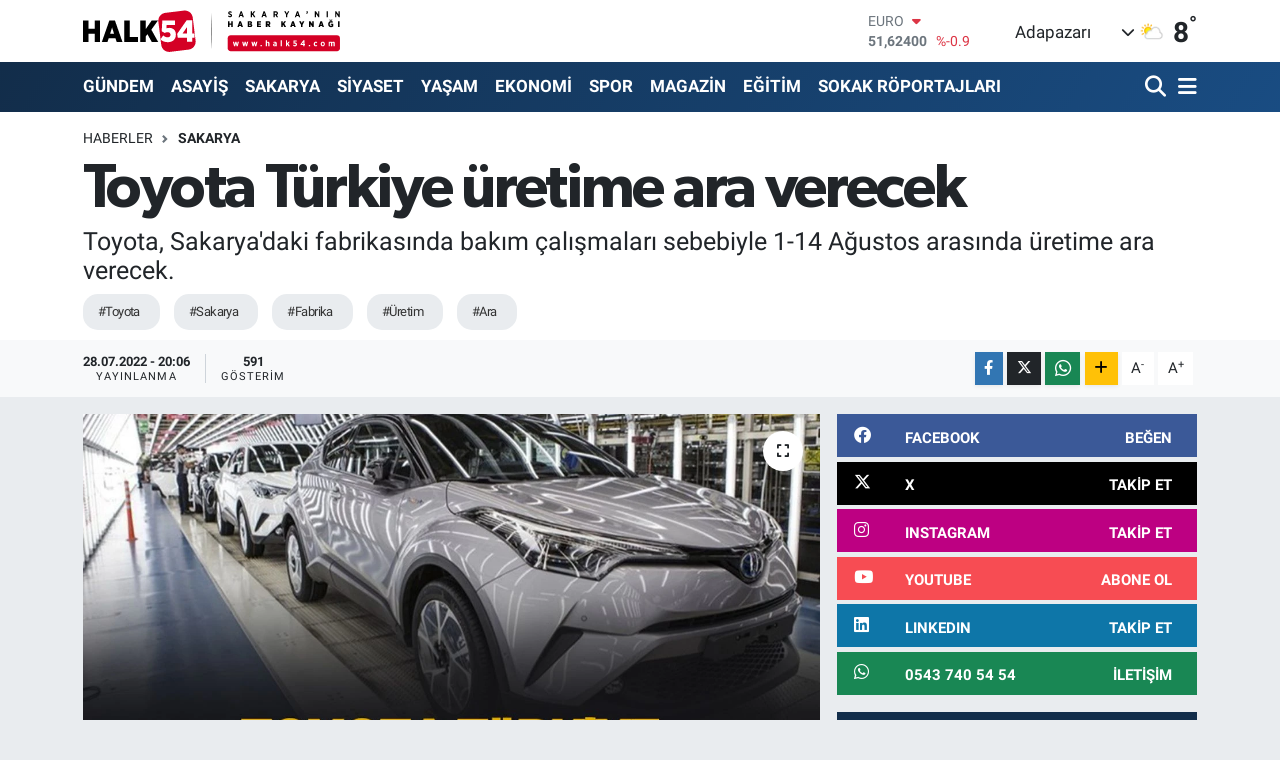

--- FILE ---
content_type: text/html; charset=utf-8
request_url: https://www.google.com/recaptcha/api2/anchor?ar=1&k=6Ldk4-0UAAAAAPuP_HUM79vrqi4aTT_OoeDt6UcA&co=aHR0cHM6Ly93d3cuaGFsazU0LmNvbTo0NDM.&hl=en&v=N67nZn4AqZkNcbeMu4prBgzg&size=normal&anchor-ms=20000&execute-ms=30000&cb=6liitng4bude
body_size: 49392
content:
<!DOCTYPE HTML><html dir="ltr" lang="en"><head><meta http-equiv="Content-Type" content="text/html; charset=UTF-8">
<meta http-equiv="X-UA-Compatible" content="IE=edge">
<title>reCAPTCHA</title>
<style type="text/css">
/* cyrillic-ext */
@font-face {
  font-family: 'Roboto';
  font-style: normal;
  font-weight: 400;
  font-stretch: 100%;
  src: url(//fonts.gstatic.com/s/roboto/v48/KFO7CnqEu92Fr1ME7kSn66aGLdTylUAMa3GUBHMdazTgWw.woff2) format('woff2');
  unicode-range: U+0460-052F, U+1C80-1C8A, U+20B4, U+2DE0-2DFF, U+A640-A69F, U+FE2E-FE2F;
}
/* cyrillic */
@font-face {
  font-family: 'Roboto';
  font-style: normal;
  font-weight: 400;
  font-stretch: 100%;
  src: url(//fonts.gstatic.com/s/roboto/v48/KFO7CnqEu92Fr1ME7kSn66aGLdTylUAMa3iUBHMdazTgWw.woff2) format('woff2');
  unicode-range: U+0301, U+0400-045F, U+0490-0491, U+04B0-04B1, U+2116;
}
/* greek-ext */
@font-face {
  font-family: 'Roboto';
  font-style: normal;
  font-weight: 400;
  font-stretch: 100%;
  src: url(//fonts.gstatic.com/s/roboto/v48/KFO7CnqEu92Fr1ME7kSn66aGLdTylUAMa3CUBHMdazTgWw.woff2) format('woff2');
  unicode-range: U+1F00-1FFF;
}
/* greek */
@font-face {
  font-family: 'Roboto';
  font-style: normal;
  font-weight: 400;
  font-stretch: 100%;
  src: url(//fonts.gstatic.com/s/roboto/v48/KFO7CnqEu92Fr1ME7kSn66aGLdTylUAMa3-UBHMdazTgWw.woff2) format('woff2');
  unicode-range: U+0370-0377, U+037A-037F, U+0384-038A, U+038C, U+038E-03A1, U+03A3-03FF;
}
/* math */
@font-face {
  font-family: 'Roboto';
  font-style: normal;
  font-weight: 400;
  font-stretch: 100%;
  src: url(//fonts.gstatic.com/s/roboto/v48/KFO7CnqEu92Fr1ME7kSn66aGLdTylUAMawCUBHMdazTgWw.woff2) format('woff2');
  unicode-range: U+0302-0303, U+0305, U+0307-0308, U+0310, U+0312, U+0315, U+031A, U+0326-0327, U+032C, U+032F-0330, U+0332-0333, U+0338, U+033A, U+0346, U+034D, U+0391-03A1, U+03A3-03A9, U+03B1-03C9, U+03D1, U+03D5-03D6, U+03F0-03F1, U+03F4-03F5, U+2016-2017, U+2034-2038, U+203C, U+2040, U+2043, U+2047, U+2050, U+2057, U+205F, U+2070-2071, U+2074-208E, U+2090-209C, U+20D0-20DC, U+20E1, U+20E5-20EF, U+2100-2112, U+2114-2115, U+2117-2121, U+2123-214F, U+2190, U+2192, U+2194-21AE, U+21B0-21E5, U+21F1-21F2, U+21F4-2211, U+2213-2214, U+2216-22FF, U+2308-230B, U+2310, U+2319, U+231C-2321, U+2336-237A, U+237C, U+2395, U+239B-23B7, U+23D0, U+23DC-23E1, U+2474-2475, U+25AF, U+25B3, U+25B7, U+25BD, U+25C1, U+25CA, U+25CC, U+25FB, U+266D-266F, U+27C0-27FF, U+2900-2AFF, U+2B0E-2B11, U+2B30-2B4C, U+2BFE, U+3030, U+FF5B, U+FF5D, U+1D400-1D7FF, U+1EE00-1EEFF;
}
/* symbols */
@font-face {
  font-family: 'Roboto';
  font-style: normal;
  font-weight: 400;
  font-stretch: 100%;
  src: url(//fonts.gstatic.com/s/roboto/v48/KFO7CnqEu92Fr1ME7kSn66aGLdTylUAMaxKUBHMdazTgWw.woff2) format('woff2');
  unicode-range: U+0001-000C, U+000E-001F, U+007F-009F, U+20DD-20E0, U+20E2-20E4, U+2150-218F, U+2190, U+2192, U+2194-2199, U+21AF, U+21E6-21F0, U+21F3, U+2218-2219, U+2299, U+22C4-22C6, U+2300-243F, U+2440-244A, U+2460-24FF, U+25A0-27BF, U+2800-28FF, U+2921-2922, U+2981, U+29BF, U+29EB, U+2B00-2BFF, U+4DC0-4DFF, U+FFF9-FFFB, U+10140-1018E, U+10190-1019C, U+101A0, U+101D0-101FD, U+102E0-102FB, U+10E60-10E7E, U+1D2C0-1D2D3, U+1D2E0-1D37F, U+1F000-1F0FF, U+1F100-1F1AD, U+1F1E6-1F1FF, U+1F30D-1F30F, U+1F315, U+1F31C, U+1F31E, U+1F320-1F32C, U+1F336, U+1F378, U+1F37D, U+1F382, U+1F393-1F39F, U+1F3A7-1F3A8, U+1F3AC-1F3AF, U+1F3C2, U+1F3C4-1F3C6, U+1F3CA-1F3CE, U+1F3D4-1F3E0, U+1F3ED, U+1F3F1-1F3F3, U+1F3F5-1F3F7, U+1F408, U+1F415, U+1F41F, U+1F426, U+1F43F, U+1F441-1F442, U+1F444, U+1F446-1F449, U+1F44C-1F44E, U+1F453, U+1F46A, U+1F47D, U+1F4A3, U+1F4B0, U+1F4B3, U+1F4B9, U+1F4BB, U+1F4BF, U+1F4C8-1F4CB, U+1F4D6, U+1F4DA, U+1F4DF, U+1F4E3-1F4E6, U+1F4EA-1F4ED, U+1F4F7, U+1F4F9-1F4FB, U+1F4FD-1F4FE, U+1F503, U+1F507-1F50B, U+1F50D, U+1F512-1F513, U+1F53E-1F54A, U+1F54F-1F5FA, U+1F610, U+1F650-1F67F, U+1F687, U+1F68D, U+1F691, U+1F694, U+1F698, U+1F6AD, U+1F6B2, U+1F6B9-1F6BA, U+1F6BC, U+1F6C6-1F6CF, U+1F6D3-1F6D7, U+1F6E0-1F6EA, U+1F6F0-1F6F3, U+1F6F7-1F6FC, U+1F700-1F7FF, U+1F800-1F80B, U+1F810-1F847, U+1F850-1F859, U+1F860-1F887, U+1F890-1F8AD, U+1F8B0-1F8BB, U+1F8C0-1F8C1, U+1F900-1F90B, U+1F93B, U+1F946, U+1F984, U+1F996, U+1F9E9, U+1FA00-1FA6F, U+1FA70-1FA7C, U+1FA80-1FA89, U+1FA8F-1FAC6, U+1FACE-1FADC, U+1FADF-1FAE9, U+1FAF0-1FAF8, U+1FB00-1FBFF;
}
/* vietnamese */
@font-face {
  font-family: 'Roboto';
  font-style: normal;
  font-weight: 400;
  font-stretch: 100%;
  src: url(//fonts.gstatic.com/s/roboto/v48/KFO7CnqEu92Fr1ME7kSn66aGLdTylUAMa3OUBHMdazTgWw.woff2) format('woff2');
  unicode-range: U+0102-0103, U+0110-0111, U+0128-0129, U+0168-0169, U+01A0-01A1, U+01AF-01B0, U+0300-0301, U+0303-0304, U+0308-0309, U+0323, U+0329, U+1EA0-1EF9, U+20AB;
}
/* latin-ext */
@font-face {
  font-family: 'Roboto';
  font-style: normal;
  font-weight: 400;
  font-stretch: 100%;
  src: url(//fonts.gstatic.com/s/roboto/v48/KFO7CnqEu92Fr1ME7kSn66aGLdTylUAMa3KUBHMdazTgWw.woff2) format('woff2');
  unicode-range: U+0100-02BA, U+02BD-02C5, U+02C7-02CC, U+02CE-02D7, U+02DD-02FF, U+0304, U+0308, U+0329, U+1D00-1DBF, U+1E00-1E9F, U+1EF2-1EFF, U+2020, U+20A0-20AB, U+20AD-20C0, U+2113, U+2C60-2C7F, U+A720-A7FF;
}
/* latin */
@font-face {
  font-family: 'Roboto';
  font-style: normal;
  font-weight: 400;
  font-stretch: 100%;
  src: url(//fonts.gstatic.com/s/roboto/v48/KFO7CnqEu92Fr1ME7kSn66aGLdTylUAMa3yUBHMdazQ.woff2) format('woff2');
  unicode-range: U+0000-00FF, U+0131, U+0152-0153, U+02BB-02BC, U+02C6, U+02DA, U+02DC, U+0304, U+0308, U+0329, U+2000-206F, U+20AC, U+2122, U+2191, U+2193, U+2212, U+2215, U+FEFF, U+FFFD;
}
/* cyrillic-ext */
@font-face {
  font-family: 'Roboto';
  font-style: normal;
  font-weight: 500;
  font-stretch: 100%;
  src: url(//fonts.gstatic.com/s/roboto/v48/KFO7CnqEu92Fr1ME7kSn66aGLdTylUAMa3GUBHMdazTgWw.woff2) format('woff2');
  unicode-range: U+0460-052F, U+1C80-1C8A, U+20B4, U+2DE0-2DFF, U+A640-A69F, U+FE2E-FE2F;
}
/* cyrillic */
@font-face {
  font-family: 'Roboto';
  font-style: normal;
  font-weight: 500;
  font-stretch: 100%;
  src: url(//fonts.gstatic.com/s/roboto/v48/KFO7CnqEu92Fr1ME7kSn66aGLdTylUAMa3iUBHMdazTgWw.woff2) format('woff2');
  unicode-range: U+0301, U+0400-045F, U+0490-0491, U+04B0-04B1, U+2116;
}
/* greek-ext */
@font-face {
  font-family: 'Roboto';
  font-style: normal;
  font-weight: 500;
  font-stretch: 100%;
  src: url(//fonts.gstatic.com/s/roboto/v48/KFO7CnqEu92Fr1ME7kSn66aGLdTylUAMa3CUBHMdazTgWw.woff2) format('woff2');
  unicode-range: U+1F00-1FFF;
}
/* greek */
@font-face {
  font-family: 'Roboto';
  font-style: normal;
  font-weight: 500;
  font-stretch: 100%;
  src: url(//fonts.gstatic.com/s/roboto/v48/KFO7CnqEu92Fr1ME7kSn66aGLdTylUAMa3-UBHMdazTgWw.woff2) format('woff2');
  unicode-range: U+0370-0377, U+037A-037F, U+0384-038A, U+038C, U+038E-03A1, U+03A3-03FF;
}
/* math */
@font-face {
  font-family: 'Roboto';
  font-style: normal;
  font-weight: 500;
  font-stretch: 100%;
  src: url(//fonts.gstatic.com/s/roboto/v48/KFO7CnqEu92Fr1ME7kSn66aGLdTylUAMawCUBHMdazTgWw.woff2) format('woff2');
  unicode-range: U+0302-0303, U+0305, U+0307-0308, U+0310, U+0312, U+0315, U+031A, U+0326-0327, U+032C, U+032F-0330, U+0332-0333, U+0338, U+033A, U+0346, U+034D, U+0391-03A1, U+03A3-03A9, U+03B1-03C9, U+03D1, U+03D5-03D6, U+03F0-03F1, U+03F4-03F5, U+2016-2017, U+2034-2038, U+203C, U+2040, U+2043, U+2047, U+2050, U+2057, U+205F, U+2070-2071, U+2074-208E, U+2090-209C, U+20D0-20DC, U+20E1, U+20E5-20EF, U+2100-2112, U+2114-2115, U+2117-2121, U+2123-214F, U+2190, U+2192, U+2194-21AE, U+21B0-21E5, U+21F1-21F2, U+21F4-2211, U+2213-2214, U+2216-22FF, U+2308-230B, U+2310, U+2319, U+231C-2321, U+2336-237A, U+237C, U+2395, U+239B-23B7, U+23D0, U+23DC-23E1, U+2474-2475, U+25AF, U+25B3, U+25B7, U+25BD, U+25C1, U+25CA, U+25CC, U+25FB, U+266D-266F, U+27C0-27FF, U+2900-2AFF, U+2B0E-2B11, U+2B30-2B4C, U+2BFE, U+3030, U+FF5B, U+FF5D, U+1D400-1D7FF, U+1EE00-1EEFF;
}
/* symbols */
@font-face {
  font-family: 'Roboto';
  font-style: normal;
  font-weight: 500;
  font-stretch: 100%;
  src: url(//fonts.gstatic.com/s/roboto/v48/KFO7CnqEu92Fr1ME7kSn66aGLdTylUAMaxKUBHMdazTgWw.woff2) format('woff2');
  unicode-range: U+0001-000C, U+000E-001F, U+007F-009F, U+20DD-20E0, U+20E2-20E4, U+2150-218F, U+2190, U+2192, U+2194-2199, U+21AF, U+21E6-21F0, U+21F3, U+2218-2219, U+2299, U+22C4-22C6, U+2300-243F, U+2440-244A, U+2460-24FF, U+25A0-27BF, U+2800-28FF, U+2921-2922, U+2981, U+29BF, U+29EB, U+2B00-2BFF, U+4DC0-4DFF, U+FFF9-FFFB, U+10140-1018E, U+10190-1019C, U+101A0, U+101D0-101FD, U+102E0-102FB, U+10E60-10E7E, U+1D2C0-1D2D3, U+1D2E0-1D37F, U+1F000-1F0FF, U+1F100-1F1AD, U+1F1E6-1F1FF, U+1F30D-1F30F, U+1F315, U+1F31C, U+1F31E, U+1F320-1F32C, U+1F336, U+1F378, U+1F37D, U+1F382, U+1F393-1F39F, U+1F3A7-1F3A8, U+1F3AC-1F3AF, U+1F3C2, U+1F3C4-1F3C6, U+1F3CA-1F3CE, U+1F3D4-1F3E0, U+1F3ED, U+1F3F1-1F3F3, U+1F3F5-1F3F7, U+1F408, U+1F415, U+1F41F, U+1F426, U+1F43F, U+1F441-1F442, U+1F444, U+1F446-1F449, U+1F44C-1F44E, U+1F453, U+1F46A, U+1F47D, U+1F4A3, U+1F4B0, U+1F4B3, U+1F4B9, U+1F4BB, U+1F4BF, U+1F4C8-1F4CB, U+1F4D6, U+1F4DA, U+1F4DF, U+1F4E3-1F4E6, U+1F4EA-1F4ED, U+1F4F7, U+1F4F9-1F4FB, U+1F4FD-1F4FE, U+1F503, U+1F507-1F50B, U+1F50D, U+1F512-1F513, U+1F53E-1F54A, U+1F54F-1F5FA, U+1F610, U+1F650-1F67F, U+1F687, U+1F68D, U+1F691, U+1F694, U+1F698, U+1F6AD, U+1F6B2, U+1F6B9-1F6BA, U+1F6BC, U+1F6C6-1F6CF, U+1F6D3-1F6D7, U+1F6E0-1F6EA, U+1F6F0-1F6F3, U+1F6F7-1F6FC, U+1F700-1F7FF, U+1F800-1F80B, U+1F810-1F847, U+1F850-1F859, U+1F860-1F887, U+1F890-1F8AD, U+1F8B0-1F8BB, U+1F8C0-1F8C1, U+1F900-1F90B, U+1F93B, U+1F946, U+1F984, U+1F996, U+1F9E9, U+1FA00-1FA6F, U+1FA70-1FA7C, U+1FA80-1FA89, U+1FA8F-1FAC6, U+1FACE-1FADC, U+1FADF-1FAE9, U+1FAF0-1FAF8, U+1FB00-1FBFF;
}
/* vietnamese */
@font-face {
  font-family: 'Roboto';
  font-style: normal;
  font-weight: 500;
  font-stretch: 100%;
  src: url(//fonts.gstatic.com/s/roboto/v48/KFO7CnqEu92Fr1ME7kSn66aGLdTylUAMa3OUBHMdazTgWw.woff2) format('woff2');
  unicode-range: U+0102-0103, U+0110-0111, U+0128-0129, U+0168-0169, U+01A0-01A1, U+01AF-01B0, U+0300-0301, U+0303-0304, U+0308-0309, U+0323, U+0329, U+1EA0-1EF9, U+20AB;
}
/* latin-ext */
@font-face {
  font-family: 'Roboto';
  font-style: normal;
  font-weight: 500;
  font-stretch: 100%;
  src: url(//fonts.gstatic.com/s/roboto/v48/KFO7CnqEu92Fr1ME7kSn66aGLdTylUAMa3KUBHMdazTgWw.woff2) format('woff2');
  unicode-range: U+0100-02BA, U+02BD-02C5, U+02C7-02CC, U+02CE-02D7, U+02DD-02FF, U+0304, U+0308, U+0329, U+1D00-1DBF, U+1E00-1E9F, U+1EF2-1EFF, U+2020, U+20A0-20AB, U+20AD-20C0, U+2113, U+2C60-2C7F, U+A720-A7FF;
}
/* latin */
@font-face {
  font-family: 'Roboto';
  font-style: normal;
  font-weight: 500;
  font-stretch: 100%;
  src: url(//fonts.gstatic.com/s/roboto/v48/KFO7CnqEu92Fr1ME7kSn66aGLdTylUAMa3yUBHMdazQ.woff2) format('woff2');
  unicode-range: U+0000-00FF, U+0131, U+0152-0153, U+02BB-02BC, U+02C6, U+02DA, U+02DC, U+0304, U+0308, U+0329, U+2000-206F, U+20AC, U+2122, U+2191, U+2193, U+2212, U+2215, U+FEFF, U+FFFD;
}
/* cyrillic-ext */
@font-face {
  font-family: 'Roboto';
  font-style: normal;
  font-weight: 900;
  font-stretch: 100%;
  src: url(//fonts.gstatic.com/s/roboto/v48/KFO7CnqEu92Fr1ME7kSn66aGLdTylUAMa3GUBHMdazTgWw.woff2) format('woff2');
  unicode-range: U+0460-052F, U+1C80-1C8A, U+20B4, U+2DE0-2DFF, U+A640-A69F, U+FE2E-FE2F;
}
/* cyrillic */
@font-face {
  font-family: 'Roboto';
  font-style: normal;
  font-weight: 900;
  font-stretch: 100%;
  src: url(//fonts.gstatic.com/s/roboto/v48/KFO7CnqEu92Fr1ME7kSn66aGLdTylUAMa3iUBHMdazTgWw.woff2) format('woff2');
  unicode-range: U+0301, U+0400-045F, U+0490-0491, U+04B0-04B1, U+2116;
}
/* greek-ext */
@font-face {
  font-family: 'Roboto';
  font-style: normal;
  font-weight: 900;
  font-stretch: 100%;
  src: url(//fonts.gstatic.com/s/roboto/v48/KFO7CnqEu92Fr1ME7kSn66aGLdTylUAMa3CUBHMdazTgWw.woff2) format('woff2');
  unicode-range: U+1F00-1FFF;
}
/* greek */
@font-face {
  font-family: 'Roboto';
  font-style: normal;
  font-weight: 900;
  font-stretch: 100%;
  src: url(//fonts.gstatic.com/s/roboto/v48/KFO7CnqEu92Fr1ME7kSn66aGLdTylUAMa3-UBHMdazTgWw.woff2) format('woff2');
  unicode-range: U+0370-0377, U+037A-037F, U+0384-038A, U+038C, U+038E-03A1, U+03A3-03FF;
}
/* math */
@font-face {
  font-family: 'Roboto';
  font-style: normal;
  font-weight: 900;
  font-stretch: 100%;
  src: url(//fonts.gstatic.com/s/roboto/v48/KFO7CnqEu92Fr1ME7kSn66aGLdTylUAMawCUBHMdazTgWw.woff2) format('woff2');
  unicode-range: U+0302-0303, U+0305, U+0307-0308, U+0310, U+0312, U+0315, U+031A, U+0326-0327, U+032C, U+032F-0330, U+0332-0333, U+0338, U+033A, U+0346, U+034D, U+0391-03A1, U+03A3-03A9, U+03B1-03C9, U+03D1, U+03D5-03D6, U+03F0-03F1, U+03F4-03F5, U+2016-2017, U+2034-2038, U+203C, U+2040, U+2043, U+2047, U+2050, U+2057, U+205F, U+2070-2071, U+2074-208E, U+2090-209C, U+20D0-20DC, U+20E1, U+20E5-20EF, U+2100-2112, U+2114-2115, U+2117-2121, U+2123-214F, U+2190, U+2192, U+2194-21AE, U+21B0-21E5, U+21F1-21F2, U+21F4-2211, U+2213-2214, U+2216-22FF, U+2308-230B, U+2310, U+2319, U+231C-2321, U+2336-237A, U+237C, U+2395, U+239B-23B7, U+23D0, U+23DC-23E1, U+2474-2475, U+25AF, U+25B3, U+25B7, U+25BD, U+25C1, U+25CA, U+25CC, U+25FB, U+266D-266F, U+27C0-27FF, U+2900-2AFF, U+2B0E-2B11, U+2B30-2B4C, U+2BFE, U+3030, U+FF5B, U+FF5D, U+1D400-1D7FF, U+1EE00-1EEFF;
}
/* symbols */
@font-face {
  font-family: 'Roboto';
  font-style: normal;
  font-weight: 900;
  font-stretch: 100%;
  src: url(//fonts.gstatic.com/s/roboto/v48/KFO7CnqEu92Fr1ME7kSn66aGLdTylUAMaxKUBHMdazTgWw.woff2) format('woff2');
  unicode-range: U+0001-000C, U+000E-001F, U+007F-009F, U+20DD-20E0, U+20E2-20E4, U+2150-218F, U+2190, U+2192, U+2194-2199, U+21AF, U+21E6-21F0, U+21F3, U+2218-2219, U+2299, U+22C4-22C6, U+2300-243F, U+2440-244A, U+2460-24FF, U+25A0-27BF, U+2800-28FF, U+2921-2922, U+2981, U+29BF, U+29EB, U+2B00-2BFF, U+4DC0-4DFF, U+FFF9-FFFB, U+10140-1018E, U+10190-1019C, U+101A0, U+101D0-101FD, U+102E0-102FB, U+10E60-10E7E, U+1D2C0-1D2D3, U+1D2E0-1D37F, U+1F000-1F0FF, U+1F100-1F1AD, U+1F1E6-1F1FF, U+1F30D-1F30F, U+1F315, U+1F31C, U+1F31E, U+1F320-1F32C, U+1F336, U+1F378, U+1F37D, U+1F382, U+1F393-1F39F, U+1F3A7-1F3A8, U+1F3AC-1F3AF, U+1F3C2, U+1F3C4-1F3C6, U+1F3CA-1F3CE, U+1F3D4-1F3E0, U+1F3ED, U+1F3F1-1F3F3, U+1F3F5-1F3F7, U+1F408, U+1F415, U+1F41F, U+1F426, U+1F43F, U+1F441-1F442, U+1F444, U+1F446-1F449, U+1F44C-1F44E, U+1F453, U+1F46A, U+1F47D, U+1F4A3, U+1F4B0, U+1F4B3, U+1F4B9, U+1F4BB, U+1F4BF, U+1F4C8-1F4CB, U+1F4D6, U+1F4DA, U+1F4DF, U+1F4E3-1F4E6, U+1F4EA-1F4ED, U+1F4F7, U+1F4F9-1F4FB, U+1F4FD-1F4FE, U+1F503, U+1F507-1F50B, U+1F50D, U+1F512-1F513, U+1F53E-1F54A, U+1F54F-1F5FA, U+1F610, U+1F650-1F67F, U+1F687, U+1F68D, U+1F691, U+1F694, U+1F698, U+1F6AD, U+1F6B2, U+1F6B9-1F6BA, U+1F6BC, U+1F6C6-1F6CF, U+1F6D3-1F6D7, U+1F6E0-1F6EA, U+1F6F0-1F6F3, U+1F6F7-1F6FC, U+1F700-1F7FF, U+1F800-1F80B, U+1F810-1F847, U+1F850-1F859, U+1F860-1F887, U+1F890-1F8AD, U+1F8B0-1F8BB, U+1F8C0-1F8C1, U+1F900-1F90B, U+1F93B, U+1F946, U+1F984, U+1F996, U+1F9E9, U+1FA00-1FA6F, U+1FA70-1FA7C, U+1FA80-1FA89, U+1FA8F-1FAC6, U+1FACE-1FADC, U+1FADF-1FAE9, U+1FAF0-1FAF8, U+1FB00-1FBFF;
}
/* vietnamese */
@font-face {
  font-family: 'Roboto';
  font-style: normal;
  font-weight: 900;
  font-stretch: 100%;
  src: url(//fonts.gstatic.com/s/roboto/v48/KFO7CnqEu92Fr1ME7kSn66aGLdTylUAMa3OUBHMdazTgWw.woff2) format('woff2');
  unicode-range: U+0102-0103, U+0110-0111, U+0128-0129, U+0168-0169, U+01A0-01A1, U+01AF-01B0, U+0300-0301, U+0303-0304, U+0308-0309, U+0323, U+0329, U+1EA0-1EF9, U+20AB;
}
/* latin-ext */
@font-face {
  font-family: 'Roboto';
  font-style: normal;
  font-weight: 900;
  font-stretch: 100%;
  src: url(//fonts.gstatic.com/s/roboto/v48/KFO7CnqEu92Fr1ME7kSn66aGLdTylUAMa3KUBHMdazTgWw.woff2) format('woff2');
  unicode-range: U+0100-02BA, U+02BD-02C5, U+02C7-02CC, U+02CE-02D7, U+02DD-02FF, U+0304, U+0308, U+0329, U+1D00-1DBF, U+1E00-1E9F, U+1EF2-1EFF, U+2020, U+20A0-20AB, U+20AD-20C0, U+2113, U+2C60-2C7F, U+A720-A7FF;
}
/* latin */
@font-face {
  font-family: 'Roboto';
  font-style: normal;
  font-weight: 900;
  font-stretch: 100%;
  src: url(//fonts.gstatic.com/s/roboto/v48/KFO7CnqEu92Fr1ME7kSn66aGLdTylUAMa3yUBHMdazQ.woff2) format('woff2');
  unicode-range: U+0000-00FF, U+0131, U+0152-0153, U+02BB-02BC, U+02C6, U+02DA, U+02DC, U+0304, U+0308, U+0329, U+2000-206F, U+20AC, U+2122, U+2191, U+2193, U+2212, U+2215, U+FEFF, U+FFFD;
}

</style>
<link rel="stylesheet" type="text/css" href="https://www.gstatic.com/recaptcha/releases/N67nZn4AqZkNcbeMu4prBgzg/styles__ltr.css">
<script nonce="43gnWS9hR1kLq8GVQG4huA" type="text/javascript">window['__recaptcha_api'] = 'https://www.google.com/recaptcha/api2/';</script>
<script type="text/javascript" src="https://www.gstatic.com/recaptcha/releases/N67nZn4AqZkNcbeMu4prBgzg/recaptcha__en.js" nonce="43gnWS9hR1kLq8GVQG4huA">
      
    </script></head>
<body><div id="rc-anchor-alert" class="rc-anchor-alert"></div>
<input type="hidden" id="recaptcha-token" value="[base64]">
<script type="text/javascript" nonce="43gnWS9hR1kLq8GVQG4huA">
      recaptcha.anchor.Main.init("[\x22ainput\x22,[\x22bgdata\x22,\x22\x22,\[base64]/[base64]/MjU1Ong/[base64]/[base64]/[base64]/[base64]/[base64]/[base64]/[base64]/[base64]/[base64]/[base64]/[base64]/[base64]/[base64]/[base64]/[base64]\\u003d\x22,\[base64]\\u003d\\u003d\x22,\x22Fl06wrtpw4MmDcOXwpp+w6XDqA9dYVzCnsK7w5UcwqsaKjUKw5HDosKpBsKjWgrCgsOFw5jCosKWw7vDiMK6wrfCvS7Dp8K/woUtwoLCs8KjB03CgjtdSsKYworDvcOtwr4cw45AQMOlw7RoG8OmSsOpwrfDvjsqwp7Dm8OSc8KjwptlO00Kwppdw6fCs8O7wp7CgQjCusOJRATDjMOJwp/DrEoxw5hNwr1QfsKLw5M/wrrCvwoRQTlPwrLDjFjCsk0WwoIgwpzDv8KDBcKewocTw7ZNScOxw65rwpQow47Ds0DCj8KAw79ZCChNw653ESDDnX7DhHZjNg1dw7xTE2RiwpM3K8OqbsKDwpDDtHfDvcKjwoXDg8Kawo14biPColZ3wqcNF8OGwovCm1pjC13Cl8KmM8OQKBQhw6LCs0/CrUVQwr9Mw4/CscOHRwR3OV5ZVsOHUMKVTMKBw43CvMOpwooVwrsrTUTCo8OsOiYpwrzDtsKGfRA1S8KbJGzCrU8iwqsKOMOfw6gDwrNTJXRTJwYyw5UzM8Kdw4/[base64]/DncKfKzLCoArCqMOzMELDjsOUw6nCqk1EPsO4cx/DlsKCYcO5ZMK8w68kwoF+wqzCgcKhworCt8KUwposwpnCvcOpwr/[base64]/CnMKqwr5vwqbCuUnDj8KIcMO2w4FlwqjCmyHCoVpbYyrCgsKHw6BOUE/CnF/[base64]/wqHDuAfDiDLDjcOAK3rCgMOFBH7DqcKSw6MlwrPCqwdhwprClnDDsAHDqcKPw5zDjjQiw7vDgcK1woHDp1jDo8KGw6LDhMOyWcKwEyVOAsO0GH5tBmoXw55Tw6nDnibCtmHDtsObDzTDtknCmMO+D8KVwonCjsOBw5k6w5/Djm7ChkkdbEM8w5HDhATDusOzwonCicKxLcO/w7omDDB6wq0AJGlxIhpRNMOeNwnDi8OMYhYnwpYlwo/[base64]/[base64]/[base64]/Cx/Dm8OzJMKmw67DhjY9ZCjChikLwolgw4rDgSPCqxAbwq/[base64]/wph8DWDDnEh5RsOCKQvCg8KCJsKNbErDtknDmsOWdzUxw6xzwqfCqxrDm0vCkTnDhsOlwrTCosODJ8OdwqodOcO/w7YEw6pjfMOrVQ3CrRotwq7DusKEw6HDk1jCmm7CvDxvEMOUSsKKCTXDj8Ojw5NJw5Q5RRLDjzzCm8KGwo3CtsKiwoTDkcKYwrzCr1TDlRouFzbCmAJ5w4/DrsOdDGY+MwxowpnCqcOHw4ZtdcO3R8OKIEsywrTDh8O1wq3CusKnbhbCiMKRw4J1w6DCqzIYNsKww4BBLB/DvcOIEsKhMk7CnEAJV0hFZ8OWQcK8wqMZEsOxwqvCnAJDwp3CpsOWwqHDvMOdwqfCk8K0McK8V8Oxwrt5dcKzw5ZxQMOXw7/Cm8KCXsOpwo5HI8Kaw5FLw4DCi8KSIcOKAEPDlxBweMKUw7hOwqsxw6ACw4xYwobCkB1CWcKxJ8O1wqUEwrLDlMObFsK6RwvDjcKww6rCuMKHwqAUKsKow7DDvyhdA8K5wrV7WkBhLMODwr9KSBtKwpkOwqRBwrvDp8KBw5Vhw4hHw7DCiXlnTMKaw6rCiMKAw53Dki/CssKuNlMgw5k4L8OYw65JcV7Csk/CnXg/wqTDmQjDi1XCkcKuQcOKw7txwoHCiFvCkEDDoMKEBiTDucKqc8K8w5vDqWBtJC/Co8OUY1jCqHZ+w7zDs8KAe1vDtcO/wq0fwq4LHMK6OcKTYXnCpHbCjScpw7BEblXCg8KNw43CscOMw7zCmMO3w5gvwqBIw5nCpcOkwpvCkMKswroSw73DhibCnXVSw6/DmMKVw5PDrMO3wrrDuMK9P23CjsK/J00PG8KXLsKmGj3CpMKKw7x4w5HCpsOQwr3Dvz9kYsKANsKUwrTDtsKDMCrCvhl7w5LDusK/[base64]/DhXTDicKAw5NkDEQYbMKFw6/Cg8OZw5vDqcOZwpnCo1glacOXwr59w43DjMKVLlBkwqjDpVIubcKAwqHDpMO8AsKiwosVe8KJLsKIa21/[base64]/CkcO6wpbDjMK1wp/Dj312QyUXRTtZGMOmw7VbZ0/DscKED8KlaSPDiTLCoTTClcOcw5zCoSXDn8OBwqLCosOOCMOKG8OALE/[base64]/[base64]/CjQTCvMOQYX9mAVI2woJcw7Zuf8OfwoU6SifCh8K/wpTDscKHb8OzNMKhw5XCjcOnwpPCkivDjsOzw4DDscOtHGQJw43Cs8K3wo7CgQgiw5/DtcKjw7LCthkPw6UhAsKocD3CvcKKw4wjXMOFfVvDondMHkdrQMKvw5heAw3DjUDCsQ1CGgpAZTrDgMOuwqjCmVPCvjgwSQR8woUmLFoLwoHCpcKywqZAw5Bfw7rDh8Kywq5iw6cswr3DoAbCtTzChsKdwqnDpWLDiU/[base64]/RcK0w4vDvsOcw7V5A8OKwqPCosKpbsK5XzLDicOPwrDCghLCgxrCqMKawp/[base64]/Dny8iXMK/wqUfwoARw5E0wqIADG3DjDLDl8KfJsOEwpMycsO3w7PCqMKBw60zwo4EXyYwwrPDkMODLQVtTgPCh8OFw7knw61vUF0swq/[base64]/DjnbCs8OfScK+McKGMQB2SsOuR8KwSi/CglloUMKmwqjDk8O+wqXDpnZdw5Z2w6wHwoEAwpjDkDXCgwAlwozCmTbCgcOYIRkgw7ABw78jwpdVLsKPwpQoA8KbwpPCncKzdMKlciJ3wrXCjMKXDBR1RlvDvsKqw57CrivDk1jCncOBOnLDv8KWw6/CjiInccOzwpcjTi0+f8OiwqzDuhLDtVI2wotNbcKjTSJtwpTDvcOTbEY+WC/CtsKVEFvChCLCmsODa8OZW0YYwq5VCcKewqrDqjpKfcOrIsKePkzCucOuwpVtw7rDoXbDv8KIwoY2bX87wpHCtcKEwrdewohwKMORFgtzwpzDkMKJHUDDvnLCpy4EfcKSw70HC8OqBSFVw6nDqV1wEcK7f8O+wpXDocKTHcKuwqTDqHLCgsO/UGQdfAtlbW/DhTXDlMKmAsKPAMKmE1XCqj0AVCYDKcOgw7IIw5LDoTUvAkhNBsOBwoZpd3tmYSRmw4t0wqUxIFhoC8K0w6tYwroabVBOJHZWCxrCk8KMbForwp3Ds8KkKcK5VVHDjS/DsCQcGF/DoMKGfcKAc8KAwqLDlFjCkDdnw5XDmSbCuMKjwo8+UcOEw59Vwr07wpnDgcO9w6XDr8KuI8KrGVEWP8KtF3sJScK2w7vDshDCtsOUw7vCusOAEgLCmjsaeMOZEQ3CmMK0PsOqTF/Cn8OuR8O2BMKfwqHDgDUew7sxwqHCicOawoJNOzfDssOIwq8NMxgrw6lnKcKzJzDDn8K6V3Jew6vCmH4qaMOrZGHDssOsw6vCnFzCtnTCqsKgw47CmkBUU8KyBj3Co3bDmcO3w55cwq/Cu8OTw61UT1TDvHxHw71bEMKgcmdpe8KNwolsH8OJwofDtMOiG37CmsO8w6TDvEXClsKpw4vDnsOrwrAew6ohQRlxw7/CrzduWsKFw4jCkMKfScOaw5TDpsOuwqdIQExJO8KJHMKSwqczKMKZPsOkBcKyw7LCqVfDmVjCusOPwqTCrsOYw79ZYsOuw5LCgnIqORzCnAg0w703wqEAwqjCk0nCvcO/[base64]/AcO6wpVdTQDDgG/[base64]/[base64]/CvsOfcn9Ww5zCh8ORw5nDmFvCh8KcU3AJwo1MwqfChRfDq8OSw7XCs8KkwqfDo8K1wpFJa8KPGV1ZwoEHcnZtw4wYwrjCv8Oaw4FGJcKWKcO2LMKYL0nCqw3DvyE/w5TClMOFehUQcGPDpyhjeXHCscKIWlrDtyfDgyjDplsEw6ZCSSjCicOHFsKAw4jCksKSw5rCqV88d8KbAzTDh8KDw5nCqSrCrDzCgMOTT8OnccOew7JlwoHDqyBkFytKw4k6w48yBlEjZXZgwpExw61Qw7vDo3QwAEjCq8Khw6p7w7VAwr/Cm8Kaw6HCmcKLDcOwKwdaw6sDwqc6w4FVw4AXwpTCgiDCsAvDiMOXwrFCbhNlwqnDjcOie8OkWyBnwrAFNzoLT8KdTBgeGMO1E8O4w6jDucKlXUTCpcKmQAFsTXZyw5zCjCrDk3TCvlgpR8KOWg/[base64]/Dh0Nww67DjMKpwqnCkcKXacKDc0lTHhdFwrAZwrskw6xrwovCl07DlnvDmw5Yw6/[base64]/DtR4OwoR/a8O/w6LDmMOMw4bCmsOLPX3DhDphw6TDvcO5DsOrw6pMw7PDi0HDnw/DhlPCkHVBS8O0ZjPDgyFNwovDhC54wqE/[base64]/[base64]/DmhgJcMKuwq3CksKkw5vCr8KEdcKgw5/DmMK0OMOlwq7DnMKcwr3DrC4UBVJ2w47Cvx3CiiMFw4A+H2tywpIDbcO9wrIWwqrDjcOYC8KGBF5oOH3CucOyKwdHdsKawrsWC8OIw5zDsVpmcMOgG8O/w77DijrCpsOow7JPO8OFw4LDl1F1wpDCnMKwwqYMLQ56UcOcXCDCk3AhwpQqw4TCoi/CmCHDhsKhw69LwqrCpTfCosKxwoLCumTDhMOIdMO0wpUjZ17Cl8K0dWcgwp1Nw6/CjsO3w5LDlcOrNMKPwodDPRnDnMONCsKiZ8OVK8OtwoPCvnbCjMK1w6XDvk5GGxAPw713FA/ClMK7UitBOFd+w4Zhw6/Cj8OQJB7CtcOUMHfDrMOLw7zCnUfCjMKecsOBWsOuwqhnwqYAw73DkA3Cn1vCqsKCw7lKUytsYMK4w5nDmATDiMK3JC/Ds1U6woLCosOlwoIBw7/[base64]/DokJdJsKyZCDCl1rDvlHDjgvDghbDicKEw5TDqBNlwqIwJMOewpXCo23Dg8OuTcOfw5rDlQ8RTBHDpsO1wrTDrUslFn7DkcKSPcKQw65twpjDgsKIUxHCp0XDphHCi8K5wqfDtnIwDcOvPsOpKcKjwqJswo/CmxLDq8OGw5UEB8OyU8KLUMOLV8KTw6kBwrxOwoUoc8OqwrnClsKlw7Vcw7fDmcOFw78Mwpgmw6d6w67DjWEVwp1Yw67Cs8K0woPCiW3CiR7Cj1PDuAPDs8Oiwr/DusKzw4xODyYVKWxUEX/CvwjCvsO8w4/CscOZScKhw4UxLzfCthY0Fn/CmAxue8OQC8KDGWrCjFbDvSrCo1TDikDChcKPCGIsw5LDrsOtKWbChMKDd8OxwrdnwrbDu8KQwpTCp8O6wpzDt8OkOMKwTF3DksKbTnoxw6DDgjrCqsKmDcKAwoZwwqLCjMOOw5MMwqHDkW49bMKcw5lMPUcFDlZORi0XVsO2w6ljWT/CuXnCjwMcI0XCncKhw49NSCt0woULGUVBL1Z7w4B0wostwrZUw6bCixXDuhLChRvCpWDDkG5kAW8QQmXDvDZ5H8OSwpnDlT/[base64]/DrMKRwp3DpjzCl8Oow6DCpkPDlMKEQRLCr8KnwrLDq3jCggDDtAQ2w7J1DcKPKsOjwrTDmx/[base64]/DjsKtLQrCokQBGBjCmCXDpMK4NA3Cp2cqw77ChcKEw5/CvRvCrFJzw6DCqMOYw7wzw5HDmMKgXcOmCMKpw7zCvcO/RzwdBmHCkcOwIMKywoIRecOzP2PDvMKiDsO9NUvDuU/ClsKBw6XCmGXCksK2OcOyw6TDvBEyDj3CnXAwwo3DkMKFfMOMZcKYG8KWw4LCon3ChcO0wr7CtMK9E0ZIw7bCicOnwoXCkyIuasOzw43Ct0p6wpjDv8Kuw6/DjcK9wqrDrMOlOcOCwofCrlTDtn3Dvl4Uw4l/wqPCiXk1wr7DpsKMw4HDqTgJPxh5HMOXYMK9V8OiasKNWSxjwoxIw74iwoZbAX7DuSs4GsKhJcOAw5Mfwo/DmMKqf0DCm146w7s3wr/CnElwwplgwo03GWvDqwFYCERiw5bDoMOmCMKKbFzDrMOHw4VFw67DlcKfNMKkwrxhw50cPHUKwrlRFkrCqDXCvhXDi3zDsx7Dq0V8wr7CjG/DtcODw7DDuD/Ci8ObYwV/[base64]/Clh7Dsz5iGxHDrcK/B8KlwrTCp1PClcOnw7Zbw4rCqkzCuVTCtcOxbcODw6Y3YcOUw7zDp8O/w7dywp7DjFPCrShPSWMREHUzR8OPUF/CsDnDpMOswoDDnsOLw4sxw6vDtC5CwrwYwpbDpsKHcBUHQ8KoR8OeXsObwrjDl8OCwrvClHzDiChaGsO2FcKzVcKFI8Krw4vDnX88wrbCjWxNw5Asw6Euw53DmsKwwpzDsk7DqGPDmsOacx/CjiPCksOvd2ZAw4FPw7PDncOrw6Z2EmTCqcOrPmNXCE0bC8Oow7F0wqFnIhpaw7F0wq3ChcOnw7vDuMOywp9nYcKFw6VTw4HDqcOFwqRdasO0YArDucOIw41tcsKcw6bCqsOac8KVw44rw61fw5howoXDn8Ktw48Iw6rCul3Dvkd0w67DhU/CmQxhSkLCp3HDrcOyw6/[base64]/[base64]/[base64]/[base64]/w6TDnMKdWlXDukbCo8O5wptcwr3CisOpAU/CsTpzd8OJL8OoKSrCtgYpI8OxAh/CqEXDl1UCwqRCQ0zDowN9w68rZjTDrC7DhcKqTAjDkAPDpkjDpcKcKl4gTW0nwoRwwoo/wrl3NhZFw6nDscKHw6XDoi03w6A/wovDhsKow6s1w5bDisOfeVk4wphPSBNcwqfDlndldcO0wqnCoVBJZU/CrkVWw5/[base64]/w7kZw6wiw5MLwr3Cj8OfG2nCpk/DpwrChR3Dh8K4wozClsOhGMOwJsOYRHw+w6NOw4DDlGXCmMKfV8Oyw7cPwpDDjg5pajHDljDDrz1SworDkCwhCjfDt8K8WxFXw6R5VcKjEl/[base64]/CvMKjwoFKDcKIWMOWITTCtMK1BUwxwpt2OlgfFk7DlcKRwrN6N3RhTMKawqPCswnDscK5w6J7w48YwqvDiMKEWkc0fMOMJg/CuxHDt8O4w5NyMlfCs8KbRE/Dp8Kww6AXw5twwoRbJE7Ds8OOacK2ZsKmcmB/wqrDtW93MCXDgVNlM8O+Dhpswq7CrMKyPHfDpsK2AsKvw5/CnsOHMcOAwok/wqrDtsK9HsO1w5XCiMK3e8KDO0LCvhnChFAcSsK8w6PDjcOgw69Ow7A1A8Kww4hFFDTDogBgKcO3LMKAWz0Bw6pldMOKWsO5wqTCs8KHw4h7V2DCucObw77DnwzDqBvCqsOaKMK/w7/DkX/DpzvCs0/[base64]/wpUPw4zDhS3DpcOiw7FxworCkkMOw7U/b8OuFx/CvsKvw73DiQrDksKhwpjDpAlrwr06wrUfwr0ow51cIsONGkzDsFzChsOJLmDCscKxwozCiMONP1N6w7nDnyRsRgzDln7Du0UkwoJiwrnDlMOyJzBOwoYrUcKJA0vDm3ZcKMKTwoTDpRLCg8OmwrwEXzLCiFJBFWrCgkM/w4LCgmJ1w5fDlcKwQ3LDhcOXw7rDrWJVIksCw60HHWTCmXEUworCjcK8wojDlUrCqcOFMmHCtkrCl3lJDiAUwqgRBcONCcKbw6/DuSLDkUnCiFIhKTw0w6A4EMKowqVvw44pRVtmO8OLJnXCvMOLVlIHwovDu3bCvlfDhSzCpmxCa0oow7pMw5rDpn/ChX7DusOOwoshwpbCr2ISFChmw53CpjkmXTt2OBjClsO/[base64]/w6LDuMO/ZB0hw5fDqcO+w5UcY3HDrcK4aMOsZ8OvMcKfwpc/IhMkw4xkw5LDg2fDksKAeMKGw4TDh8KOw43DvQBzUmhaw6V8H8K9w4sveyfDnj/Cv8OdwoTDt8KhwojDgsKiFVnCssOgwp/[base64]/XMOBcjEZwrXCtcKjw5JhwoljwrPCkMKjfcK8EsOSIsO8MMODw5kvBFDDim3DqcOUwr8mLcO3fsKReBfDp8KzwqMKwrLCtSHDkF3CpMKaw5Rww44GXcK3wp/ClMO7KsK/KMOZwpfDlmIiw7FOazNhwpgRwoYgwps2RiAjwqvCsHpPY8KswrYew73DrwvDrBktVyDDmknCjcKIwqZ9woDDgw3Dm8Ocw7rCicOba3lewojCmcOsDsO+w4bDmzHDn3LCjMKww6PDscKQE3/[base64]/DkyAYTE14wofCumVew7nDhcK1MMK7a8Ocw7bDjsOkMC7DncOpCiQHw4/Cg8K1AMKlOyvCkcOLXzfCgcKcwox4w7x3wqXDmsK9RXN1N8OqWwLCsjZhXsKHCDPDsMK4wqY6OADCnELDqXDCg0rCqTsiwowHw4PDslnCsgpkZsOFXxEjw7/CicKVMUvCuAvCoMOVw5xdwqQWw61aQhPCuTnCj8KAw4lTwpc/NFQWw41YFcOOUMOrQ8Kywqg/w4bDrnIOw7zDj8OydjzCtsO1w7FOw7/DjcKLB8OZA1LCrBvCgWLCpUvDqhjDmVgVwq9ywrDCpsO4wqMow7Yie8KaVC1AwrTClsOXwrvDsjFTw5g3wp/[base64]/[base64]/CqRBawpIkw4RKWcKUXX7DsktxXcO3HsOBw7vDvcKaUilPP8O4E0J/w7DCo1gpP3VWZxFHbVAoZMKCacKUwoIiLMOCIsOBBcKxIsOiCcOfGMKLL8Olw4Ihwrc+VsOWw6pNEg00XnJZOMK9TTJHEXsywpnDncK6w4JOw7ZOw7ZqwodZPiZ/UUfCl8Kqw5QcH3zDlsOHBsKCwrvDrsOnRsKxQxzDsBnCtScJw7XCm8OYVAXCocO2X8Kxwo8Dw6/[base64]/DjwzDmMOlw6Y0w5fDiMOlLcOEb3JKG8ODwrUzKWnDrsKyJcKmwpzChQNpMcOawrYQWMKow6c+WT55wrNJwqHDt2ZOD8K3w7TDl8KhI8O0w7V/w5pXwqBiw41zKCYQwr/Cq8OzUyLCgxNbDMOyDsOpbsKnw7MHCR3DgMKVw4nCsMK9w5bCijbCqRXDmAHDvnbCjSbCgsOuwpXDhEzCo0x1Q8KUwq7ChDjCo3HDulo0w6kVwqLDhsKfw4/[base64]/CMOmw4pHw73Cv8OCE1bCoy0fwogiL8KHw6LDnFJHaG/CuDvDo11Iw5rCrRAyQ8O8Fh7CnEHChDpwYRfDq8OhwpNBV8KTAMK+w4hbwrAIw5sEVThAwofDq8OkworCrGlBwofDlk8TaDxzIMOZwqnCgHzCoxMIwqzDjDkXR0QILMOLLlHCqMKwwp/CgMKFQnnDmBx3UsKxwqA9f1bCqMKwwqRfJRI4ZsOIwpvDvBLDq8Kpwr9OZUPCgXVSw6h1w6BOHsOJIRLDtgDDtcOmwqQ/w4NUF03CqcKAaXPDhcO2wqfCosK4PwNbIcK2w77DoEAGfFgcwp5JMVPDsCzCmztFDsO8w5c5wqTCoE3DtAfCoTPDlxfCoS3CsMOgXMKWe308w7Q8RC1jw4R2w7gHHsOSKw8fMEIZNWgPwqjCgzfDtCLCmsKBw48bwol7wq/DusOewppqYMKKw5zDgMOCCDXCmFnDgMKwwrIUwo4Tw70xMTnCmH5JwroWfUnDr8OxNsOoBX7CuERvJcOEwrgqNlcBHsOFw4PCmSQ5wr7Dn8KAw6XDicONGDVbbcKNwrnDosOfX3/Dl8Ouw7LCuSLCpsOwwrnCu8KtwrB4DTHCpMOEUMO5STfChcKswrHCsxx1wrLDiFQQwqDCrA0zwobCtcKawq1rw7EAwq7DkMKjR8Ogwp3Drxhnw5cEwrJ8w5nDrMKsw50PwrBqA8OjAg7DlXPDhcOWw5kVw6Yuw6Mbw7I/UgVHI8KOFsKJwrUtMATDg3PDhsKPb0YqEMKSOG90w6cPw6PDscOCw6rCl8KMKMOecMOIe2jDgcKOA8O0w7HCpcOyXsOuwoPCtXPDlUjDrSLDhDQHJcKRNMOoWSHDucKjHUMjw6zCsD7CjEEvwpjDrsK4w486wq/[base64]/CtkjCsn7CocOWQkbCvmJfQMKjQTbCrcOUw5NKWBJic1F4OMOGw5jClsO4GFrDghIxOFYyf0TCsw9JfnYnZS03U8KsHmHDs8KtCMKewqrDn8KAdH1kYWTClsOYV8KPw5nDiG/DhW3DusObworCsi10LcKDw73CoiPChy3ChsKFwoDDmMOiSlNTFCzDsB8/KT5WC8OOwrHCjVpgRWhZZA/CrcOLTsODJsO2FsK7ZcODw6tFcCXDg8O5UmDDvsK9w74gDcOEw5dSwrnCo3lkwo3Ct0M6KMKzdsO9Z8KXZh3CtyLDmykFw7LDly/CvgInPXPCtsKbO8O5cwnDjl95OcK/wplAFifCinFlw5BIwr3CpsO/wpskcGbClELChmIjwprDhzMEwpfDvX1SwozCjWNvw6zCqAUZw7E5w51cw7omw60vwrE5cMKFw6/Dp1vCgcKnO8KSc8OFwqrChwcmZxUHBMKuw6DDnsKLX8KMwoA/wpgDKV9Pw4DCrgMFw7nCo10cw6rCpEVZw70xw7HDhCUwwpk/[base64]/CtMO9GjbClV9fw6d2wofCgMKJwrfCmsKxWQjCjHfDuMK9w47CkMKuZsO7w4BLwq3DpsO9cREfYGcjUMKiwoPCvEHDgHfCvj0wwqMiwo3Ci8OoO8OLCBDDqQsVfMK6wpXCq0FUQ1c6wofCszh/w79oYX/[base64]/Dm8KowoF7FTUIIQHDqxFhwonDk0QKw7vCj8OFw7rCkcOXwqvDnGnDsMOJw7/[base64]/CvMKDGsOhJlXDhsKCw55OG8KXwrZrworDs1JWw6DCuXPDrULCnMKAwoPCiio4CcOSw5tWUBjCh8KoKGo9w6g9BMOPfxhsVcKkwqZRWcKlw6fDr1PCl8KMwqkGw4FiAsOww4o4cns0eztCw5YSUw3DmGZUw6/DmMKnZ2wuXcKyGMKAJQlSwrPDuVJmahxhGcKowoHDsxAZwpF4w6BVBUrDi07CsMKZKsKQwoHDpMOcwoXDvcO9LwPCnsOuVSjCrcOhwq5ewqzDssK9woBQQMOowo9swq8owp/DsCYmw7BGGcOyw4ItBMOEw5jCicO0w5wRwoTDp8OHUsK0w6dXwq/CmQ4GP8O9w6Mtw7/ChlzCj2vDhTwOwqlzQG7CiF7DrwccwprDrMONdCZxw7BIAhvCgMOJw6bDghHDjhXDiR/[base64]/DnsOiw614w5/DlcKowr5Mw4vDl8OMwoDCvMOpXxg/w4DCncO8w4XDniEQICcww5HDmsOxQHDDqGbDj8O1RWDCoMOTe8Krw7/DisOKwoXCssKvwp5bw6MZwqsaw6jCpVLCs2bDkinDq8KLw57ClHN3wpseb8KfEsOPPsOSwrHCiMO4LcK/wqhFA3FlPMK+McOTw7QewrhPTcKwwrAaLChdw5UoR8KrwqsSw6bDqltDaRPDoMONwqjCg8O5PgnChcOswqU2wr8+w4ddGcOlKUtgIcOmRcKqA8O8DyrCtjovw5DDgQdVw452wq0Lw77CuhQ1M8O4wrjDq1Y6woPCu0HCncKlFU/DgMOvGU5ncGcJX8Kqw73DgSDCrMOgw4jCoXnDi8OmETbChw9Pwqh+w7FowprCqcKTwoISHcKISQ7CnzHCuSXCvR/Dm0Qqw4/Di8OUOSINw6YIYsO9w5IpfMOoTVd3UcOAc8OaWsKtwqPCrGDCpngDCcOcFz3CiMKlwrzDgEVnw6VjMcO0E8Oaw6bDnThLw4jDhFZ0w6DDrMKewpjDvMOjwpnCsg/DgSBEwozCmynCocOTIVYZworDncOOGCXCr8K5w50wMWjDmGfClsKbwqTDijkNwq3DqCTChcOBw5FOwrAFw63DnVcbQMKuw4DDkGJ8T8OAdsOzAh7DgsOxeTLClMODw5s2woY9HB/CnMOnwqoHScOtwo4AY8OBZcOvNcOkAQ1aw405wq9Dw7/DgXzCqiLCgsO9w4/[base64]/CtMKvwoUrw6/CvhwWw4hcw7nCiQLDo8O2wr/[base64]/[base64]/DrsO9wowGw6cJw4XChMOvLhnDgBXDqsK9fVkIw4NsJmzDucK/A8Kmwo1RwopZw5nDvcK2w7ltwpnCnMOsw6jCjU1XCSXCpMKIw7HDhGdlw5RRwp/CkVVUwrXCoEjDgsKAw6lZw5/[base64]/[base64]/[base64]/Cv3zCpnoXOl7DgsObe1bCliHDhcKhFj3Cu8KZw7bCgcKEK1t8AGd1ZMK3w7cIQD/DlmZfw6/DpkVaw6swwp/[base64]/[base64]/[base64]/DmgZDwoVsBAtcwqTDq8KpAcO6wp4mw6PDqMOzwprCgidbOcK1QsOlOwzDoEbCuMOVwqHDuMK9wozDvcOOPV1awploTBNOSsK9SSTCh8OZa8K2QMKrw7/[base64]/DssO3w5TCssKMwoPCksOUwo/[base64]/w5YRTVDDvzNmw745wrYNFMKSXsKmwoR4w4Nqw4wJw50IdRHDiA7Cv3vDggV/w4/DrsKGQMOYw6DDpMKQwr/[base64]/CnHhWwoTCp8KkYsKEwqfCp8KXIS/CilLDlMK9wqLCtMK+ecONEwTCrMKmwqbDtljCgsOXGQDCvcKJUEA7w7MQw47DiHTDs3nCjcKpwosSWlrDiGnCrsK6WsOVCMOOQ8OfPzfDhyUxwq9lMMKfETIrITplwrHDgcKADEfDkMO5w5PDk8OIXUI7WT/DpcOsWcO/ASEKDGR4woHCmjRkw6zDgsO4ORU6w6zCpsKwwr9Xw4Faw6vDmUI0w45YNGlAwqjCpsOawpLCgXbChiF/K8OmLsOfwrDCtcOIwrsHQkhdO1wYT8OyFMKpPcOQV1LChsKOOsKzJMKtw4XCgEPCol0URxNjwo3Dv8O6SAXCt8KoPmLChcK8TA/DlAbDhVHDrAHCoMKEw5ogw6TCimxmaUHDtMOCZMKDwpRkcGfCpcKVEiU/w5o+KxADFFsSw5PCusO4wpBTw5vCucOPOMKYX8KaeXDDiMO1BcKeKcOZw5BtUwjCq8OkAcOELcKuw6htYyo8wpPDnlEhP8OcwqnCksKnw41ww7fCvD56DxBKNcKADMKqw7s3wrNMZ8KuQlBqwqHCuHPDrWDCnsKdwrTCjMOEw5hewodkJMOpwpjDjcKkQ3/[base64]/wr0uw7nDicKCLBrDvW3CjiHCh8OHW8OHW8KHKMOFbMOUKsOaKApfXhLDnsKBEcOCw6khHwVqLcK3wrpeAcOkIcOGOsOiworDlsOWwq0pacOgECfDqRbCpU3CoErCoEhfwq0zQ2suWMO5wr/[base64]/[base64]/[base64]/CpsKhw6jDkcORwrQuwosIRRAPKcKmw5TDpQ7DjnJOXh3Dr8OqZcOHwpDDusKGw5HCi8Kxw6PChgh8wqFWBsK2UsOcw7jCh2ZEw78iQsO0N8KQ\x22],null,[\x22conf\x22,null,\x226Ldk4-0UAAAAAPuP_HUM79vrqi4aTT_OoeDt6UcA\x22,0,null,null,null,0,[21,125,63,73,95,87,41,43,42,83,102,105,109,121],[7059694,502],0,null,null,null,null,0,null,0,1,700,1,null,0,\[base64]/76lBhn6iwkZoQoZnOKMAhmv8xEZ\x22,0,0,null,null,1,null,0,1,null,null,null,0],\x22https://www.halk54.com:443\x22,null,[1,1,1],null,null,null,0,3600,[\x22https://www.google.com/intl/en/policies/privacy/\x22,\x22https://www.google.com/intl/en/policies/terms/\x22],\x221OevOh5GJN7Y788AotWhesjphacUcbrGPzijO+G8q/4\\u003d\x22,0,0,null,1,1769946184370,0,0,[69,8],null,[206,189],\x22RC-VIShQhLnRKEWug\x22,null,null,null,null,null,\x220dAFcWeA4J8TqPsPG87wqGQ7fjzuRqk59xpKBDYvlkycJ5D21kaHk7MWk5qZBRuqTnyf99eIegpZ98hjnMZxxzS_oIQbt5Ho5U1g\x22,1770028984428]");
    </script></body></html>